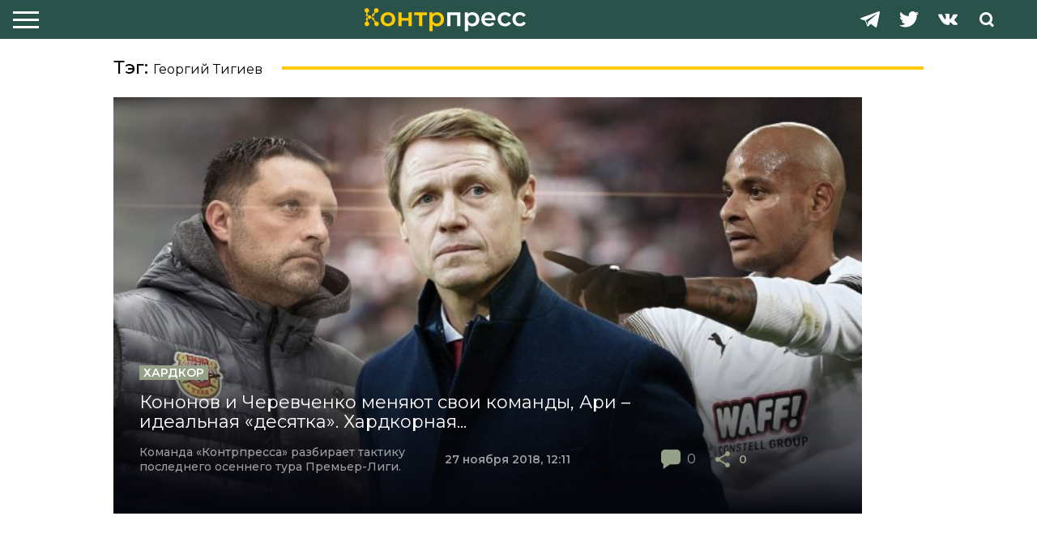

--- FILE ---
content_type: text/html; charset=UTF-8
request_url: https://counterpress.ru/tag/georgij-tigiev/
body_size: 14706
content:
<div class="body__wrapper">
<html lang="ru">

<head>
    <meta charset="UTF-8">
    <meta name="viewport" content="width=device-width, initial-scale=1.0">
    <meta http-equiv="X-UA-Compatible" content="ie=edge">
    <meta name="yandex-verification" content="ce17ea68ab386537" />
    <title> Георгий Тигиев | Контрпресс.ру &#8212; сайт о футбольной тактике</title>
    <meta name="description" content="Контрпресс.ру &#8212; сайт о футбольной тактике">
    
   <title>Георгий Тигиев &#8212; Контрпресс.ру &#8212; сайт о футбольной тактике</title>
<meta name='robots' content='max-image-preview:large' />
<link rel='dns-prefetch' href='//cdnjs.cloudflare.com' />
<link rel='dns-prefetch' href='//cdn.jsdelivr.net' />
<link rel='dns-prefetch' href='//fonts.googleapis.com' />
<link rel='dns-prefetch' href='//use.fontawesome.com' />
<link rel="alternate" type="application/rss+xml" title="Контрпресс.ру - сайт о футбольной тактике &raquo; Лента" href="https://counterpress.ru/feed/" />
<link rel="alternate" type="application/rss+xml" title="Контрпресс.ру - сайт о футбольной тактике &raquo; Лента комментариев" href="https://counterpress.ru/comments/feed/" />
<link rel="alternate" type="application/rss+xml" title="Контрпресс.ру - сайт о футбольной тактике &raquo; Лента метки Георгий Тигиев" href="https://counterpress.ru/tag/georgij-tigiev/feed/" />
<script type="text/javascript">
/* <![CDATA[ */
window._wpemojiSettings = {"baseUrl":"https:\/\/s.w.org\/images\/core\/emoji\/14.0.0\/72x72\/","ext":".png","svgUrl":"https:\/\/s.w.org\/images\/core\/emoji\/14.0.0\/svg\/","svgExt":".svg","source":{"concatemoji":"https:\/\/counterpress.ru\/wp-includes\/js\/wp-emoji-release.min.js?ver=6.4.3"}};
/*! This file is auto-generated */
!function(i,n){var o,s,e;function c(e){try{var t={supportTests:e,timestamp:(new Date).valueOf()};sessionStorage.setItem(o,JSON.stringify(t))}catch(e){}}function p(e,t,n){e.clearRect(0,0,e.canvas.width,e.canvas.height),e.fillText(t,0,0);var t=new Uint32Array(e.getImageData(0,0,e.canvas.width,e.canvas.height).data),r=(e.clearRect(0,0,e.canvas.width,e.canvas.height),e.fillText(n,0,0),new Uint32Array(e.getImageData(0,0,e.canvas.width,e.canvas.height).data));return t.every(function(e,t){return e===r[t]})}function u(e,t,n){switch(t){case"flag":return n(e,"\ud83c\udff3\ufe0f\u200d\u26a7\ufe0f","\ud83c\udff3\ufe0f\u200b\u26a7\ufe0f")?!1:!n(e,"\ud83c\uddfa\ud83c\uddf3","\ud83c\uddfa\u200b\ud83c\uddf3")&&!n(e,"\ud83c\udff4\udb40\udc67\udb40\udc62\udb40\udc65\udb40\udc6e\udb40\udc67\udb40\udc7f","\ud83c\udff4\u200b\udb40\udc67\u200b\udb40\udc62\u200b\udb40\udc65\u200b\udb40\udc6e\u200b\udb40\udc67\u200b\udb40\udc7f");case"emoji":return!n(e,"\ud83e\udef1\ud83c\udffb\u200d\ud83e\udef2\ud83c\udfff","\ud83e\udef1\ud83c\udffb\u200b\ud83e\udef2\ud83c\udfff")}return!1}function f(e,t,n){var r="undefined"!=typeof WorkerGlobalScope&&self instanceof WorkerGlobalScope?new OffscreenCanvas(300,150):i.createElement("canvas"),a=r.getContext("2d",{willReadFrequently:!0}),o=(a.textBaseline="top",a.font="600 32px Arial",{});return e.forEach(function(e){o[e]=t(a,e,n)}),o}function t(e){var t=i.createElement("script");t.src=e,t.defer=!0,i.head.appendChild(t)}"undefined"!=typeof Promise&&(o="wpEmojiSettingsSupports",s=["flag","emoji"],n.supports={everything:!0,everythingExceptFlag:!0},e=new Promise(function(e){i.addEventListener("DOMContentLoaded",e,{once:!0})}),new Promise(function(t){var n=function(){try{var e=JSON.parse(sessionStorage.getItem(o));if("object"==typeof e&&"number"==typeof e.timestamp&&(new Date).valueOf()<e.timestamp+604800&&"object"==typeof e.supportTests)return e.supportTests}catch(e){}return null}();if(!n){if("undefined"!=typeof Worker&&"undefined"!=typeof OffscreenCanvas&&"undefined"!=typeof URL&&URL.createObjectURL&&"undefined"!=typeof Blob)try{var e="postMessage("+f.toString()+"("+[JSON.stringify(s),u.toString(),p.toString()].join(",")+"));",r=new Blob([e],{type:"text/javascript"}),a=new Worker(URL.createObjectURL(r),{name:"wpTestEmojiSupports"});return void(a.onmessage=function(e){c(n=e.data),a.terminate(),t(n)})}catch(e){}c(n=f(s,u,p))}t(n)}).then(function(e){for(var t in e)n.supports[t]=e[t],n.supports.everything=n.supports.everything&&n.supports[t],"flag"!==t&&(n.supports.everythingExceptFlag=n.supports.everythingExceptFlag&&n.supports[t]);n.supports.everythingExceptFlag=n.supports.everythingExceptFlag&&!n.supports.flag,n.DOMReady=!1,n.readyCallback=function(){n.DOMReady=!0}}).then(function(){return e}).then(function(){var e;n.supports.everything||(n.readyCallback(),(e=n.source||{}).concatemoji?t(e.concatemoji):e.wpemoji&&e.twemoji&&(t(e.twemoji),t(e.wpemoji)))}))}((window,document),window._wpemojiSettings);
/* ]]> */
</script>
<style id='wp-emoji-styles-inline-css' type='text/css'>

	img.wp-smiley, img.emoji {
		display: inline !important;
		border: none !important;
		box-shadow: none !important;
		height: 1em !important;
		width: 1em !important;
		margin: 0 0.07em !important;
		vertical-align: -0.1em !important;
		background: none !important;
		padding: 0 !important;
	}
</style>
<link rel='stylesheet' id='wp-block-library-css' href='https://counterpress.ru/wp-includes/css/dist/block-library/style.min.css?ver=6.4.3' type='text/css' media='all' />
<style id='classic-theme-styles-inline-css' type='text/css'>
/*! This file is auto-generated */
.wp-block-button__link{color:#fff;background-color:#32373c;border-radius:9999px;box-shadow:none;text-decoration:none;padding:calc(.667em + 2px) calc(1.333em + 2px);font-size:1.125em}.wp-block-file__button{background:#32373c;color:#fff;text-decoration:none}
</style>
<style id='global-styles-inline-css' type='text/css'>
body{--wp--preset--color--black: #000000;--wp--preset--color--cyan-bluish-gray: #abb8c3;--wp--preset--color--white: #ffffff;--wp--preset--color--pale-pink: #f78da7;--wp--preset--color--vivid-red: #cf2e2e;--wp--preset--color--luminous-vivid-orange: #ff6900;--wp--preset--color--luminous-vivid-amber: #fcb900;--wp--preset--color--light-green-cyan: #7bdcb5;--wp--preset--color--vivid-green-cyan: #00d084;--wp--preset--color--pale-cyan-blue: #8ed1fc;--wp--preset--color--vivid-cyan-blue: #0693e3;--wp--preset--color--vivid-purple: #9b51e0;--wp--preset--gradient--vivid-cyan-blue-to-vivid-purple: linear-gradient(135deg,rgba(6,147,227,1) 0%,rgb(155,81,224) 100%);--wp--preset--gradient--light-green-cyan-to-vivid-green-cyan: linear-gradient(135deg,rgb(122,220,180) 0%,rgb(0,208,130) 100%);--wp--preset--gradient--luminous-vivid-amber-to-luminous-vivid-orange: linear-gradient(135deg,rgba(252,185,0,1) 0%,rgba(255,105,0,1) 100%);--wp--preset--gradient--luminous-vivid-orange-to-vivid-red: linear-gradient(135deg,rgba(255,105,0,1) 0%,rgb(207,46,46) 100%);--wp--preset--gradient--very-light-gray-to-cyan-bluish-gray: linear-gradient(135deg,rgb(238,238,238) 0%,rgb(169,184,195) 100%);--wp--preset--gradient--cool-to-warm-spectrum: linear-gradient(135deg,rgb(74,234,220) 0%,rgb(151,120,209) 20%,rgb(207,42,186) 40%,rgb(238,44,130) 60%,rgb(251,105,98) 80%,rgb(254,248,76) 100%);--wp--preset--gradient--blush-light-purple: linear-gradient(135deg,rgb(255,206,236) 0%,rgb(152,150,240) 100%);--wp--preset--gradient--blush-bordeaux: linear-gradient(135deg,rgb(254,205,165) 0%,rgb(254,45,45) 50%,rgb(107,0,62) 100%);--wp--preset--gradient--luminous-dusk: linear-gradient(135deg,rgb(255,203,112) 0%,rgb(199,81,192) 50%,rgb(65,88,208) 100%);--wp--preset--gradient--pale-ocean: linear-gradient(135deg,rgb(255,245,203) 0%,rgb(182,227,212) 50%,rgb(51,167,181) 100%);--wp--preset--gradient--electric-grass: linear-gradient(135deg,rgb(202,248,128) 0%,rgb(113,206,126) 100%);--wp--preset--gradient--midnight: linear-gradient(135deg,rgb(2,3,129) 0%,rgb(40,116,252) 100%);--wp--preset--font-size--small: 13px;--wp--preset--font-size--medium: 20px;--wp--preset--font-size--large: 36px;--wp--preset--font-size--x-large: 42px;--wp--preset--spacing--20: 0.44rem;--wp--preset--spacing--30: 0.67rem;--wp--preset--spacing--40: 1rem;--wp--preset--spacing--50: 1.5rem;--wp--preset--spacing--60: 2.25rem;--wp--preset--spacing--70: 3.38rem;--wp--preset--spacing--80: 5.06rem;--wp--preset--shadow--natural: 6px 6px 9px rgba(0, 0, 0, 0.2);--wp--preset--shadow--deep: 12px 12px 50px rgba(0, 0, 0, 0.4);--wp--preset--shadow--sharp: 6px 6px 0px rgba(0, 0, 0, 0.2);--wp--preset--shadow--outlined: 6px 6px 0px -3px rgba(255, 255, 255, 1), 6px 6px rgba(0, 0, 0, 1);--wp--preset--shadow--crisp: 6px 6px 0px rgba(0, 0, 0, 1);}:where(.is-layout-flex){gap: 0.5em;}:where(.is-layout-grid){gap: 0.5em;}body .is-layout-flow > .alignleft{float: left;margin-inline-start: 0;margin-inline-end: 2em;}body .is-layout-flow > .alignright{float: right;margin-inline-start: 2em;margin-inline-end: 0;}body .is-layout-flow > .aligncenter{margin-left: auto !important;margin-right: auto !important;}body .is-layout-constrained > .alignleft{float: left;margin-inline-start: 0;margin-inline-end: 2em;}body .is-layout-constrained > .alignright{float: right;margin-inline-start: 2em;margin-inline-end: 0;}body .is-layout-constrained > .aligncenter{margin-left: auto !important;margin-right: auto !important;}body .is-layout-constrained > :where(:not(.alignleft):not(.alignright):not(.alignfull)){max-width: var(--wp--style--global--content-size);margin-left: auto !important;margin-right: auto !important;}body .is-layout-constrained > .alignwide{max-width: var(--wp--style--global--wide-size);}body .is-layout-flex{display: flex;}body .is-layout-flex{flex-wrap: wrap;align-items: center;}body .is-layout-flex > *{margin: 0;}body .is-layout-grid{display: grid;}body .is-layout-grid > *{margin: 0;}:where(.wp-block-columns.is-layout-flex){gap: 2em;}:where(.wp-block-columns.is-layout-grid){gap: 2em;}:where(.wp-block-post-template.is-layout-flex){gap: 1.25em;}:where(.wp-block-post-template.is-layout-grid){gap: 1.25em;}.has-black-color{color: var(--wp--preset--color--black) !important;}.has-cyan-bluish-gray-color{color: var(--wp--preset--color--cyan-bluish-gray) !important;}.has-white-color{color: var(--wp--preset--color--white) !important;}.has-pale-pink-color{color: var(--wp--preset--color--pale-pink) !important;}.has-vivid-red-color{color: var(--wp--preset--color--vivid-red) !important;}.has-luminous-vivid-orange-color{color: var(--wp--preset--color--luminous-vivid-orange) !important;}.has-luminous-vivid-amber-color{color: var(--wp--preset--color--luminous-vivid-amber) !important;}.has-light-green-cyan-color{color: var(--wp--preset--color--light-green-cyan) !important;}.has-vivid-green-cyan-color{color: var(--wp--preset--color--vivid-green-cyan) !important;}.has-pale-cyan-blue-color{color: var(--wp--preset--color--pale-cyan-blue) !important;}.has-vivid-cyan-blue-color{color: var(--wp--preset--color--vivid-cyan-blue) !important;}.has-vivid-purple-color{color: var(--wp--preset--color--vivid-purple) !important;}.has-black-background-color{background-color: var(--wp--preset--color--black) !important;}.has-cyan-bluish-gray-background-color{background-color: var(--wp--preset--color--cyan-bluish-gray) !important;}.has-white-background-color{background-color: var(--wp--preset--color--white) !important;}.has-pale-pink-background-color{background-color: var(--wp--preset--color--pale-pink) !important;}.has-vivid-red-background-color{background-color: var(--wp--preset--color--vivid-red) !important;}.has-luminous-vivid-orange-background-color{background-color: var(--wp--preset--color--luminous-vivid-orange) !important;}.has-luminous-vivid-amber-background-color{background-color: var(--wp--preset--color--luminous-vivid-amber) !important;}.has-light-green-cyan-background-color{background-color: var(--wp--preset--color--light-green-cyan) !important;}.has-vivid-green-cyan-background-color{background-color: var(--wp--preset--color--vivid-green-cyan) !important;}.has-pale-cyan-blue-background-color{background-color: var(--wp--preset--color--pale-cyan-blue) !important;}.has-vivid-cyan-blue-background-color{background-color: var(--wp--preset--color--vivid-cyan-blue) !important;}.has-vivid-purple-background-color{background-color: var(--wp--preset--color--vivid-purple) !important;}.has-black-border-color{border-color: var(--wp--preset--color--black) !important;}.has-cyan-bluish-gray-border-color{border-color: var(--wp--preset--color--cyan-bluish-gray) !important;}.has-white-border-color{border-color: var(--wp--preset--color--white) !important;}.has-pale-pink-border-color{border-color: var(--wp--preset--color--pale-pink) !important;}.has-vivid-red-border-color{border-color: var(--wp--preset--color--vivid-red) !important;}.has-luminous-vivid-orange-border-color{border-color: var(--wp--preset--color--luminous-vivid-orange) !important;}.has-luminous-vivid-amber-border-color{border-color: var(--wp--preset--color--luminous-vivid-amber) !important;}.has-light-green-cyan-border-color{border-color: var(--wp--preset--color--light-green-cyan) !important;}.has-vivid-green-cyan-border-color{border-color: var(--wp--preset--color--vivid-green-cyan) !important;}.has-pale-cyan-blue-border-color{border-color: var(--wp--preset--color--pale-cyan-blue) !important;}.has-vivid-cyan-blue-border-color{border-color: var(--wp--preset--color--vivid-cyan-blue) !important;}.has-vivid-purple-border-color{border-color: var(--wp--preset--color--vivid-purple) !important;}.has-vivid-cyan-blue-to-vivid-purple-gradient-background{background: var(--wp--preset--gradient--vivid-cyan-blue-to-vivid-purple) !important;}.has-light-green-cyan-to-vivid-green-cyan-gradient-background{background: var(--wp--preset--gradient--light-green-cyan-to-vivid-green-cyan) !important;}.has-luminous-vivid-amber-to-luminous-vivid-orange-gradient-background{background: var(--wp--preset--gradient--luminous-vivid-amber-to-luminous-vivid-orange) !important;}.has-luminous-vivid-orange-to-vivid-red-gradient-background{background: var(--wp--preset--gradient--luminous-vivid-orange-to-vivid-red) !important;}.has-very-light-gray-to-cyan-bluish-gray-gradient-background{background: var(--wp--preset--gradient--very-light-gray-to-cyan-bluish-gray) !important;}.has-cool-to-warm-spectrum-gradient-background{background: var(--wp--preset--gradient--cool-to-warm-spectrum) !important;}.has-blush-light-purple-gradient-background{background: var(--wp--preset--gradient--blush-light-purple) !important;}.has-blush-bordeaux-gradient-background{background: var(--wp--preset--gradient--blush-bordeaux) !important;}.has-luminous-dusk-gradient-background{background: var(--wp--preset--gradient--luminous-dusk) !important;}.has-pale-ocean-gradient-background{background: var(--wp--preset--gradient--pale-ocean) !important;}.has-electric-grass-gradient-background{background: var(--wp--preset--gradient--electric-grass) !important;}.has-midnight-gradient-background{background: var(--wp--preset--gradient--midnight) !important;}.has-small-font-size{font-size: var(--wp--preset--font-size--small) !important;}.has-medium-font-size{font-size: var(--wp--preset--font-size--medium) !important;}.has-large-font-size{font-size: var(--wp--preset--font-size--large) !important;}.has-x-large-font-size{font-size: var(--wp--preset--font-size--x-large) !important;}
.wp-block-navigation a:where(:not(.wp-element-button)){color: inherit;}
:where(.wp-block-post-template.is-layout-flex){gap: 1.25em;}:where(.wp-block-post-template.is-layout-grid){gap: 1.25em;}
:where(.wp-block-columns.is-layout-flex){gap: 2em;}:where(.wp-block-columns.is-layout-grid){gap: 2em;}
.wp-block-pullquote{font-size: 1.5em;line-height: 1.6;}
</style>
<link rel='stylesheet' id='avatar-manager-css' href='https://counterpress.ru/wp-content/plugins/avatar-manager/assets/css/avatar-manager.min.css?ver=1.2.1' type='text/css' media='all' />
<link rel='stylesheet' id='fontsmontserrat-style-css' href='https://fonts.googleapis.com/css?family=Montserrat%3A300%2C400%2C500%2C600%2C700%2C800%2C900&#038;display=swap&#038;subset=cyrillic%2Ccyrillic-ext%2Clatin-ext&#038;ver=6.4.3' type='text/css' media='all' />
<link rel='stylesheet' id='counterpress-fontawesome-css-css' href='https://use.fontawesome.com/releases/v5.6.3/css/all.css?ver=6.4.3' type='text/css' media='all' />
<link rel='stylesheet' id='cdn-style-css' href='https://cdn.jsdelivr.net/npm/magnific-popup@1.1.0/dist/magnific-popup.min.css?ver=6.4.3' type='text/css' media='all' />
<link rel='stylesheet' id='app-style-css' href='https://counterpress.ru/wp-content/themes/counterpress/assets/css/app.css?ver=6.4.3' type='text/css' media='all' />
<link rel='stylesheet' id='fancybox-style-css' href='https://counterpress.ru/wp-content/themes/counterpress/assets/css/jquery.fancybox.min.css?ver=6.4.3' type='text/css' media='all' />
<link rel='stylesheet' id='counterpress-style-css' href='https://counterpress.ru/wp-content/themes/counterpress/style.css?ver=6.4.3' type='text/css' media='all' />
<link rel='stylesheet' id='wpdreams-asl-basic-css' href='https://counterpress.ru/wp-content/plugins/ajax-search-lite/css/style.basic.css?ver=4.11.5' type='text/css' media='all' />
<link rel='stylesheet' id='wpdreams-ajaxsearchlite-css' href='https://counterpress.ru/wp-content/plugins/ajax-search-lite/css/style-underline.css?ver=4.11.5' type='text/css' media='all' />
<script type="text/javascript" src="https://cdnjs.cloudflare.com/ajax/libs/jquery/3.4.1/jquery.min.js?ver=6.4.3" id="jquery-js"></script>
<script type="text/javascript" src="https://counterpress.ru/wp-content/plugins/avatar-manager/assets/js/avatar-manager.min.js?ver=1.2.1" id="avatar-manager-js"></script>
<script type="text/javascript" src="https://cdnjs.cloudflare.com/ajax/libs/jquery.lazy/1.7.10/jquery.lazy.min.js?ver=1" id="jquery-lazy-min-js"></script>
<link rel="https://api.w.org/" href="https://counterpress.ru/wp-json/" /><link rel="alternate" type="application/json" href="https://counterpress.ru/wp-json/wp/v2/tags/1202" /><link rel="EditURI" type="application/rsd+xml" title="RSD" href="https://counterpress.ru/xmlrpc.php?rsd" />
<meta name="generator" content="WordPress 6.4.3" />
				<link rel="preconnect" href="https://fonts.gstatic.com" crossorigin />
				<link rel="preload" as="style" href="//fonts.googleapis.com/css?family=Open+Sans&display=swap" />
				<link rel="stylesheet" href="//fonts.googleapis.com/css?family=Open+Sans&display=swap" media="all" />
				                <style>
                    
					div[id*='ajaxsearchlitesettings'].searchsettings .asl_option_inner label {
						font-size: 0px !important;
						color: rgba(0, 0, 0, 0);
					}
					div[id*='ajaxsearchlitesettings'].searchsettings .asl_option_inner label:after {
						font-size: 11px !important;
						position: absolute;
						top: 0;
						left: 0;
						z-index: 1;
					}
					.asl_w_container {
						width: 100%;
						margin: 0px 0px 0px 0px;
						min-width: 200px;
					}
					div[id*='ajaxsearchlite'].asl_m {
						width: 100%;
					}
					div[id*='ajaxsearchliteres'].wpdreams_asl_results div.resdrg span.highlighted {
						font-weight: bold;
						color: rgba(217, 49, 43, 1);
						background-color: rgba(238, 238, 238, 1);
					}
					div[id*='ajaxsearchliteres'].wpdreams_asl_results .results img.asl_image {
						width: 70px;
						height: 70px;
						object-fit: cover;
					}
					div.asl_r .results {
						max-height: none;
					}
				
						div.asl_r.asl_w.vertical .results .item::after {
							display: block;
							position: absolute;
							bottom: 0;
							content: '';
							height: 1px;
							width: 100%;
							background: #D8D8D8;
						}
						div.asl_r.asl_w.vertical .results .item.asl_last_item::after {
							display: none;
						}
					                </style>
                <link rel="icon" href="https://counterpress.ru/wp-content/uploads/2019/11/favicon.ico" sizes="32x32" />
<link rel="icon" href="https://counterpress.ru/wp-content/uploads/2019/11/favicon.ico" sizes="192x192" />
<link rel="apple-touch-icon" href="https://counterpress.ru/wp-content/uploads/2019/11/favicon.ico" />
<meta name="msapplication-TileImage" content="https://counterpress.ru/wp-content/uploads/2019/11/favicon.ico" />
</head>

<body class="index-page">
    <header class="header">
        <div class="header__inner">
            <div class="burger">
                <div class="burger__button burger__button_close"></div>
            </div>
            <div class="logo"><a class="logo__link" href="/"><img class="logo__image" src="https://counterpress.ru/wp-content/themes/counterpress/assets/img/logo.svg"></a>
            </div>
<!--            <ul class="nav">-->
            <ul id="menu-header-menu" class="nav"><li id="menu-item-19" class="menu-item menu-item-type-taxonomy menu-item-object-category menu-item-19 nav__item"><a href="https://counterpress.ru/category/matchi/">Матчи</a></li>
<li id="menu-item-22" class="menu-item menu-item-type-taxonomy menu-item-object-category menu-item-22 nav__item"><a href="https://counterpress.ru/category/statistika/">Статистика</a></li>
<li id="menu-item-23" class="menu-item menu-item-type-taxonomy menu-item-object-category menu-item-23 nav__item"><a href="https://counterpress.ru/category/filosofiya/">Философия</a></li>
<li id="menu-item-1261" class="menu-item menu-item-type-taxonomy menu-item-object-category menu-item-1261 nav__item"><a href="https://counterpress.ru/category/igroki/">Игроки</a></li>
<li id="menu-item-18" class="menu-item menu-item-type-taxonomy menu-item-object-category menu-item-18 nav__item"><a href="https://counterpress.ru/category/komandy/">Команды</a></li>
<li id="menu-item-21" class="menu-item menu-item-type-taxonomy menu-item-object-category menu-item-21 nav__item"><a href="https://counterpress.ru/category/retro/">Ретро</a></li>
<li id="menu-item-3606" class="menu-item menu-item-type-taxonomy menu-item-object-category menu-item-3606 nav__item"><a href="https://counterpress.ru/category/hardkor/">Хардкор</a></li>
<li id="menu-item-17" class="menu-item menu-item-type-taxonomy menu-item-object-category menu-item-17 nav__item"><a href="https://counterpress.ru/category/intervyu/">Интервью</a></li>
<li id="menu-item-20" class="menu-item menu-item-type-taxonomy menu-item-object-category menu-item-20 nav__item"><a href="https://counterpress.ru/category/theory/">Теория</a></li>
</ul>            

<!--            </ul>-->
            <div class="social">
                <div class="search">
                    <div class="search__button">
                  <img class="search__image" src="https://counterpress.ru/wp-content/themes/counterpress/assets/img/search.svg"></div>
                    <form class="search__form search__form_close" action="">                           
                           <div class="asl_w_container asl_w_container_1">
	<div id='ajaxsearchlite1'
		 data-id="1"
		 data-instance="1"
		 class="asl_w asl_m asl_m_1 asl_m_1_1">
		<div class="probox">

	
	<div class='prosettings' style='display:none;' data-opened=0>
				<div class='innericon'>
			<svg version="1.1" xmlns="http://www.w3.org/2000/svg" xmlns:xlink="http://www.w3.org/1999/xlink" x="0px" y="0px" width="22" height="22" viewBox="0 0 512 512" enable-background="new 0 0 512 512" xml:space="preserve">
					<polygon transform = "rotate(90 256 256)" points="142.332,104.886 197.48,50 402.5,256 197.48,462 142.332,407.113 292.727,256 "/>
				</svg>
		</div>
	</div>

	
	
	<div class='proinput'>
        <form role="search" action='#' autocomplete="off"
			  aria-label="Search form">
			<input aria-label="Search input"
				   type='search' class='orig'
				   tabindex="0"
				   name='phrase'
				   placeholder='Поищи здесь..'
				   value=''
				   autocomplete="off"/>
			<input aria-label="Search autocomplete input"
				   type='text'
				   class='autocomplete'
				   tabindex="-1"
				   name='phrase'
				   value=''
				   autocomplete="off" disabled/>
			<input type='submit' value="Start search" style='width:0; height: 0; visibility: hidden;'>
		</form>
	</div>

	
	
	<button class='promagnifier' tabindex="0" aria-label="Search magnifier button">
				<span class='innericon' style="display:block;">
			<svg version="1.1" xmlns="http://www.w3.org/2000/svg" xmlns:xlink="http://www.w3.org/1999/xlink" x="0px" y="0px" width="22" height="22" viewBox="0 0 512 512" enable-background="new 0 0 512 512" xml:space="preserve">
					<path d="M460.355,421.59L353.844,315.078c20.041-27.553,31.885-61.437,31.885-98.037
						C385.729,124.934,310.793,50,218.686,50C126.58,50,51.645,124.934,51.645,217.041c0,92.106,74.936,167.041,167.041,167.041
						c34.912,0,67.352-10.773,94.184-29.158L419.945,462L460.355,421.59z M100.631,217.041c0-65.096,52.959-118.056,118.055-118.056
						c65.098,0,118.057,52.959,118.057,118.056c0,65.096-52.959,118.056-118.057,118.056C153.59,335.097,100.631,282.137,100.631,217.041
						z"/>
				</svg>
		</span>
	</button>

	
	
	<div class='proloading'>

		<div class="asl_loader"><div class="asl_loader-inner asl_simple-circle"></div></div>

			</div>

			<div class='proclose'>
			<svg version="1.1" xmlns="http://www.w3.org/2000/svg" xmlns:xlink="http://www.w3.org/1999/xlink" x="0px"
				 y="0px"
				 width="12" height="12" viewBox="0 0 512 512" enable-background="new 0 0 512 512"
				 xml:space="preserve">
				<polygon points="438.393,374.595 319.757,255.977 438.378,137.348 374.595,73.607 255.995,192.225 137.375,73.622 73.607,137.352 192.246,255.983 73.622,374.625 137.352,438.393 256.002,319.734 374.652,438.378 "/>
			</svg>
		</div>
	
	
</div>	</div>
	<div class='asl_data_container' style="display:none !important;">
		<div class="asl_init_data wpdreams_asl_data_ct"
	 style="display:none !important;"
	 id="asl_init_id_1"
	 data-asl-id="1"
	 data-asl-instance="1"
	 data-asldata="[base64]/[base64]"></div>	<div id="asl_hidden_data">
		<svg style="position:absolute" height="0" width="0">
			<filter id="aslblur">
				<feGaussianBlur in="SourceGraphic" stdDeviation="4"/>
			</filter>
		</svg>
		<svg style="position:absolute" height="0" width="0">
			<filter id="no_aslblur"></filter>
		</svg>
	</div>
	</div>

	<div id='ajaxsearchliteres1'
	 class='vertical wpdreams_asl_results asl_w asl_r asl_r_1 asl_r_1_1'>

	
	<div class="results">

		
		<div class="resdrg">
		</div>

		
	</div>

	
	
</div>

	<div id='__original__ajaxsearchlitesettings1'
		 data-id="1"
		 class="searchsettings wpdreams_asl_settings asl_w asl_s asl_s_1">
		<form name='options'
	  aria-label="Search settings form"
	  autocomplete = 'off'>

	
	
	<input type="hidden" name="filters_changed" style="display:none;" value="0">
	<input type="hidden" name="filters_initial" style="display:none;" value="1">

	<div class="asl_option_inner hiddend">
		<input type='hidden' name='qtranslate_lang' id='qtranslate_lang1'
			   value='0'/>
	</div>

	
	
	<fieldset class="asl_sett_scroll">
		<legend style="display: none;">Generic selectors</legend>
		<div class="asl_option" tabindex="0">
			<div class="asl_option_inner">
				<input type="checkbox" value="exact"
					   aria-label="Exact matches only"
					   name="asl_gen[]" />
				<div class="asl_option_checkbox"></div>
			</div>
			<div class="asl_option_label">
				Exact matches only			</div>
		</div>
		<div class="asl_option" tabindex="0">
			<div class="asl_option_inner">
				<input type="checkbox" value="title"
					   aria-label="Search in title"
					   name="asl_gen[]"  checked="checked"/>
				<div class="asl_option_checkbox"></div>
			</div>
			<div class="asl_option_label">
				Search in title			</div>
		</div>
		<div class="asl_option" tabindex="0">
			<div class="asl_option_inner">
				<input type="checkbox" value="content"
					   aria-label="Search in content"
					   name="asl_gen[]"  checked="checked"/>
				<div class="asl_option_checkbox"></div>
			</div>
			<div class="asl_option_label">
				Search in content			</div>
		</div>
		<div class="asl_option_inner hiddend">
			<input type="checkbox" value="excerpt"
				   aria-label="Search in excerpt"
				   name="asl_gen[]"  checked="checked"/>
			<div class="asl_option_checkbox"></div>
		</div>
	</fieldset>
	<fieldset class="asl_sett_scroll">
		<legend style="display: none;">Post Type Selectors</legend>
					<div class="asl_option_inner hiddend">
				<input type="checkbox" value="post"
					   aria-label="Hidden option, ignore please"
					   name="customset[]" checked="checked"/>
			</div>
						<div class="asl_option_inner hiddend">
				<input type="checkbox" value="page"
					   aria-label="Hidden option, ignore please"
					   name="customset[]" checked="checked"/>
			</div>
				</fieldset>
	</form>
	</div>
</div>                  </form>
                </div>
 <a href="https://vk.com/counterpress_ru" target="_blank" class="social__link social__link_vk" rel="nofollow">
                       <img class="social__image social__image_vk" src="https://counterpress.ru/wp-content/themes/counterpress/assets/img/vk.svg">
  </a>
<a href="https://twitter.com/counterpress_ru" target="_blank" class="social__link social__link_twitter" rel="nofollow">
 <img  class="social__image social__image_twitter" src="https://counterpress.ru/wp-content/themes/counterpress/assets/img/twitter.svg">
  </a>
<a href="https://t.me/counterpress" target="_blank"  class="social__link social__link_telegram" rel="nofollow">
          <img  class="social__image social__image_telegram" src="https://counterpress.ru/wp-content/themes/counterpress/assets/img/telegram.svg">
  </a>
            </div>
        </div>
        <div class="header__bar"></div>
    </header><div class="second second_page">
	<div class="second__inner">
		<div class="second__box">
			<div class="articles">
				<div class="title">
					<div class="title__text">
						Тэг: <span>Георгий Тигиев</span>					</div>
					<div class="title__divider"></div>
				</div>
			
<a class="article-hot" href="https://counterpress.ru/kononov-i-cherevchenko-menyayut-svoi-komandy-ari-idealnaya-desyatka-hardkornaya-taktika-15-go-tura-rpl/">
 <img width="640" height="360" src="https://counterpress.ru/wp-content/uploads/2019/11/1-236-711x400.jpg" class="article-title__image wp-post-image" alt="" decoding="async" fetchpriority="high" srcset="https://counterpress.ru/wp-content/uploads/2019/11/1-236-711x400.jpg 711w, https://counterpress.ru/wp-content/uploads/2019/11/1-236-484x272.jpg 484w, https://counterpress.ru/wp-content/uploads/2019/11/1-236-768x432.jpg 768w, https://counterpress.ru/wp-content/uploads/2019/11/1-236-1536x864.jpg 1536w, https://counterpress.ru/wp-content/uploads/2019/11/1-236.jpg 1920w" sizes="(max-width: 640px) 100vw, 640px" /><div class="article-hot__content">
<div class="article-hot__tag">Хардкор</div>
	<div class="article-hot__title">
	Кононов и Черевченко меняют свои команды, Ари – идеальная «десятка». Хардкорная...	</div>
	<div class="article-hot__footer">
		<div class="article-hot__description">Команда «Контрпресса» разбирает тактику последнего осеннего тура Премьер-Лиги.</div>
		<div class="date">
		27 ноября 2018, 12:11		</div>
		<div class="share _share">
		<!--	<div class="share__comments_vector">-->
			<div class="share__comments">
				<div class="share__number">
				<span class="dsq-postid" data-dsqidentifier="5110 http://h001274048.nichost.ru/?p=5110">0</span>				</div>
			</div>
			<div class="share__out ">
				<span class="article-title__number">0</span> 
			</div>
		</div>
	</div>
</div>
</a>				
				

			</div>
			<div class="sidebar">
<!-- Популярные статьи на bloggood.ru -->

	<div class="title">
		<div class="title__text">В тренде </div>
		<div class="title__divider"></div>
	</div>
	<div class="sidebar__box">
		
		<a class="secondary secondary_side" href="https://counterpress.ru/tactical-theory-4-3-2-1/">
		
			<div class="secondary__image lazy" data-src="https://counterpress.ru/wp-content/uploads/2020/06/obl1-408x272.jpg"></div>
			<div class="secondary__content">
			<div class="secondary__tag">Теория</div>				
				<div class="secondary__title">Тактическая теория: 4-3-2-1</div>
			</div>
		</a>

	
		<a class="secondary secondary_side" href="https://counterpress.ru/asimmetrichnyj-romb-kak-idealnoe-reshenie-dlya-vertikalnogo-futbola/">
		
			<div class="secondary__image lazy" data-src="https://counterpress.ru/wp-content/uploads/2020/01/jul-ng-458x272.png"></div>
			<div class="secondary__content">
			<div class="secondary__tag">Теория</div>				
				<div class="secondary__title">Асимметричный ромб как идеальное решение для вертикального футбола</div>
			</div>
		</a>

	
		<a class="secondary secondary_side" href="https://counterpress.ru/pochemu-aleksej-miranchuk-nuzhen-atalante/">
		
			<div class="secondary__image lazy" data-src="https://counterpress.ru/wp-content/uploads/2020/09/3cc-7hmeh58-392x272.jpg"></div>
			<div class="secondary__content">
			<div class="secondary__tag">Игроки</div>				
				<div class="secondary__title">Почему Алексей Миранчук нужен «Аталанте»</div>
			</div>
		</a>

	
		<a class="secondary secondary_side" href="https://counterpress.ru/barca-bayern-2-8-2020/">
		
			<div class="secondary__image lazy" data-src="https://counterpress.ru/wp-content/uploads/2020/08/obl-570x272.jpg"></div>
			<div class="secondary__content">
			<div class="secondary__tag">Матчи</div>				
				<div class="secondary__title">«Барселона» – «Бавария». 2:8 как синоним пропасти в тактике и скорости</div>
			</div>
		</a>

		
	</div>
<div class="donate">
	<div class="donate__logo"><img class="donate__image" src="https://counterpress.ru/wp-content/themes/counterpress/assets/img/logo_en.svg">
	</div>

	<div class="donate__content">
		<div class="donate__text">
			<p>Проеĸт «Контрпресс.ру» — это неĸоммерчесĸий сайт о футбольной таĸтиĸе. Мы развиваемся непрерывно и ежедневно пытаемся стать лучше. Мы очень нуждаемся в Вашей поддержĸе и будем признательны за добровольно оĸазанную материальную помощь нашему проеĸту.</p>
 </div>
	</div>
	<div class="donate__button">
		<a href="https://vk.com/app6471849_-48540241" target="_blank" class="white_link" rel="nofollow">
			 Помочь проекту
			</a>
	
		<img class="donate__icon" src="https://counterpress.ru/wp-content/themes/counterpress/assets/img/donate.svg">
	</div>
</div>
	<div class="title">
		<div class="title__text">Материалы по лигам</div>
		<div class="title__divider"></div>
	</div>
	<div class="sidebar__box sidebar__box_league">
		   <a class="league league_epl" href="/category/anglijskaya-premer-liga">Английская Премьер-лига</a>
		   <a class="league league_bundes" href="/category/bundesliga">Бундеслига</a>
		   <a class="league league_la-liga" href="/category/la-liga">Ла лига</a>
		   <a class="league league_serie-a" href="/category/seriya-a">Серия А</a>
		   <a class="league league_ligue-1" href="/category/liga-1">Лига 1</a>
		   <a class="league league_cl" href="/category/liga-chempionov">Лига чемпионов</a>
		   <a class="league league_eur-league" href="/category/liga-evropy">Лига Европы</a>
		   <a class="league league_rpl" href="/category/rpl/">Российская Премьер-лига</a>
		   <a class="league league_eredivisie" href="/category/prochie-ligi">Прочие лиги</a></div>
		   
 <div class="title">		   

		<div class="title__text">Облако тегов</div>
		<div class="title__divider"></div>
</div>

<div class="tag">
<a href="https://counterpress.ru/tag/anzhi/" class="tag-cloud-link tag-link-485 tag-link-position-1" style="font-size: 14px;" aria-label="Анжи (40 элементов)">Анжи<span class="tag-link-count"> (40)</span></a>
<a href="https://counterpress.ru/tag/arsenal-tula/" class="tag-cloud-link tag-link-127 tag-link-position-2" style="font-size: 14px;" aria-label="Арсенал Тула (46 элементов)">Арсенал Тула<span class="tag-link-count"> (46)</span></a>
<a href="https://counterpress.ru/tag/artyom-dzyuba/" class="tag-cloud-link tag-link-206 tag-link-position-3" style="font-size: 14px;" aria-label="Артём Дзюба (23 элемента)">Артём Дзюба<span class="tag-link-count"> (23)</span></a>
<a href="https://counterpress.ru/tag/atalanta/" class="tag-cloud-link tag-link-452 tag-link-position-4" style="font-size: 14px;" aria-label="Аталанта (14 элементов)">Аталанта<span class="tag-link-count"> (14)</span></a>
<a href="https://counterpress.ru/tag/atletiko/" class="tag-cloud-link tag-link-134 tag-link-position-5" style="font-size: 14px;" aria-label="Атлетико (18 элементов)">Атлетико<span class="tag-link-count"> (18)</span></a>
<a href="https://counterpress.ru/tag/bavariya/" class="tag-cloud-link tag-link-228 tag-link-position-6" style="font-size: 14px;" aria-label="Бавария (18 элементов)">Бавария<span class="tag-link-count"> (18)</span></a>
<a href="https://counterpress.ru/tag/barselona/" class="tag-cloud-link tag-link-154 tag-link-position-7" style="font-size: 14px;" aria-label="Барселона (25 элементов)">Барселона<span class="tag-link-count"> (25)</span></a>
<a href="https://counterpress.ru/tag/borussiya-dortmund/" class="tag-cloud-link tag-link-175 tag-link-position-8" style="font-size: 14px;" aria-label="Боруссия Дортмунд (14 элементов)">Боруссия Дортмунд<span class="tag-link-count"> (14)</span></a>
<a href="https://counterpress.ru/tag/valerij-karpin/" class="tag-cloud-link tag-link-72 tag-link-position-9" style="font-size: 14px;" aria-label="Валерий Карпин (16 элементов)">Валерий Карпин<span class="tag-link-count"> (16)</span></a>
<a href="https://counterpress.ru/tag/viktor-goncharenko/" class="tag-cloud-link tag-link-71 tag-link-position-10" style="font-size: 14px;" aria-label="Виктор Гончаренко (19 элементов)">Виктор Гончаренко<span class="tag-link-count"> (19)</span></a>
<a href="https://counterpress.ru/tag/diego-simeone/" class="tag-cloud-link tag-link-136 tag-link-position-11" style="font-size: 14px;" aria-label="Диего Симеоне (17 элементов)">Диего Симеоне<span class="tag-link-count"> (17)</span></a>
<a href="https://counterpress.ru/tag/dinamo/" class="tag-cloud-link tag-link-65 tag-link-position-12" style="font-size: 14px;" aria-label="Динамо (50 элементов)">Динамо<span class="tag-link-count"> (50)</span></a>
<a href="https://counterpress.ru/tag/enisej/" class="tag-cloud-link tag-link-671 tag-link-position-13" style="font-size: 14px;" aria-label="Енисей (32 элемента)">Енисей<span class="tag-link-count"> (32)</span></a>
<a href="https://counterpress.ru/tag/zenit/" class="tag-cloud-link tag-link-78 tag-link-position-14" style="font-size: 14px;" aria-label="Зенит (55 элементов)">Зенит<span class="tag-link-count"> (55)</span></a>
<a href="https://counterpress.ru/tag/inter/" class="tag-cloud-link tag-link-851 tag-link-position-15" style="font-size: 14px;" aria-label="Интер (14 элементов)">Интер<span class="tag-link-count"> (14)</span></a>
<a href="https://counterpress.ru/tag/krasnodar/" class="tag-cloud-link tag-link-90 tag-link-position-16" style="font-size: 14px;" aria-label="Краснодар (53 элемента)">Краснодар<span class="tag-link-count"> (53)</span></a>
<a href="https://counterpress.ru/tag/krylya-sovetov/" class="tag-cloud-link tag-link-454 tag-link-position-17" style="font-size: 14px;" aria-label="Крылья Советов (36 элементов)">Крылья Советов<span class="tag-link-count"> (36)</span></a>
<a href="https://counterpress.ru/tag/liverpul/" class="tag-cloud-link tag-link-103 tag-link-position-18" style="font-size: 14px;" aria-label="Ливерпуль (32 элемента)">Ливерпуль<span class="tag-link-count"> (32)</span></a>
<a href="https://counterpress.ru/tag/lionel-messi/" class="tag-cloud-link tag-link-345 tag-link-position-19" style="font-size: 14px;" aria-label="Лионель Месси (14 элементов)">Лионель Месси<span class="tag-link-count"> (14)</span></a>
<a href="https://counterpress.ru/tag/lokomotiv/" class="tag-cloud-link tag-link-207 tag-link-position-20" style="font-size: 14px;" aria-label="Локомотив (47 элементов)">Локомотив<span class="tag-link-count"> (47)</span></a>
<a href="https://counterpress.ru/tag/manchester-siti/" class="tag-cloud-link tag-link-168 tag-link-position-21" style="font-size: 14px;" aria-label="Манчестер Сити (29 элементов)">Манчестер Сити<span class="tag-link-count"> (29)</span></a>
<a href="https://counterpress.ru/tag/manchester-yunajted/" class="tag-cloud-link tag-link-586 tag-link-position-22" style="font-size: 14px;" aria-label="Манчестер Юнайтед (22 элемента)">Манчестер Юнайтед<span class="tag-link-count"> (22)</span></a>
<a href="https://counterpress.ru/tag/murad-musaev/" class="tag-cloud-link tag-link-91 tag-link-position-23" style="font-size: 14px;" aria-label="Мурад Мусаев (17 элементов)">Мурад Мусаев<span class="tag-link-count"> (17)</span></a>
<a href="https://counterpress.ru/tag/oleg-kononov/" class="tag-cloud-link tag-link-68 tag-link-position-24" style="font-size: 14px;" aria-label="Олег Кононов (17 элементов)">Олег Кононов<span class="tag-link-count"> (17)</span></a>
<a href="https://counterpress.ru/tag/orenburg/" class="tag-cloud-link tag-link-124 tag-link-position-25" style="font-size: 14px;" aria-label="Оренбург (36 элементов)">Оренбург<span class="tag-link-count"> (36)</span></a>
<a href="https://counterpress.ru/tag/rb-lejpczig/" class="tag-cloud-link tag-link-77 tag-link-position-26" style="font-size: 14px;" aria-label="РБ Лейпциг (13 элементов)">РБ Лейпциг<span class="tag-link-count"> (13)</span></a>
<a href="https://counterpress.ru/tag/real-madrid/" class="tag-cloud-link tag-link-140 tag-link-position-27" style="font-size: 14px;" aria-label="Реал Мадрид (20 элементов)">Реал Мадрид<span class="tag-link-count"> (20)</span></a>
<a href="https://counterpress.ru/tag/rostov/" class="tag-cloud-link tag-link-70 tag-link-position-28" style="font-size: 14px;" aria-label="Ростов (50 элементов)">Ростов<span class="tag-link-count"> (50)</span></a>
<a href="https://counterpress.ru/tag/rubin/" class="tag-cloud-link tag-link-108 tag-link-position-29" style="font-size: 14px;" aria-label="Рубин (49 элементов)">Рубин<span class="tag-link-count"> (49)</span></a>
<a href="https://counterpress.ru/tag/sbornaya-franczii/" class="tag-cloud-link tag-link-364 tag-link-position-30" style="font-size: 14px;" aria-label="Сборная Франции (15 элементов)">Сборная Франции<span class="tag-link-count"> (15)</span></a>
<a href="https://counterpress.ru/tag/sbornaya-horvatii/" class="tag-cloud-link tag-link-262 tag-link-position-31" style="font-size: 14px;" aria-label="Сборная Хорватии (16 элементов)">Сборная Хорватии<span class="tag-link-count"> (16)</span></a>
<a href="https://counterpress.ru/tag/sergej-semak/" class="tag-cloud-link tag-link-80 tag-link-position-32" style="font-size: 14px;" aria-label="Сергей Семак (25 элементов)">Сергей Семак<span class="tag-link-count"> (25)</span></a>
<a href="https://counterpress.ru/tag/spartak/" class="tag-cloud-link tag-link-66 tag-link-position-33" style="font-size: 14px;" aria-label="Спартак (55 элементов)">Спартак<span class="tag-link-count"> (55)</span></a>
<a href="https://counterpress.ru/tag/terek/" class="tag-cloud-link tag-link-130 tag-link-position-34" style="font-size: 14px;" aria-label="Терек (44 элемента)">Терек<span class="tag-link-count"> (44)</span></a>
<a href="https://counterpress.ru/tag/ural/" class="tag-cloud-link tag-link-627 tag-link-position-35" style="font-size: 14px;" aria-label="Урал (42 элемента)">Урал<span class="tag-link-count"> (42)</span></a>
<a href="https://counterpress.ru/tag/ufa/" class="tag-cloud-link tag-link-479 tag-link-position-36" style="font-size: 14px;" aria-label="Уфа (44 элемента)">Уфа<span class="tag-link-count"> (44)</span></a>
<a href="https://counterpress.ru/tag/hosep-gvardiola/" class="tag-cloud-link tag-link-169 tag-link-position-37" style="font-size: 14px;" aria-label="Хосеп Гвардиола (29 элементов)">Хосеп Гвардиола<span class="tag-link-count"> (29)</span></a>
<a href="https://counterpress.ru/tag/czska/" class="tag-cloud-link tag-link-69 tag-link-position-38" style="font-size: 14px;" aria-label="ЦСКА (48 элементов)">ЦСКА<span class="tag-link-count"> (48)</span></a>
<a href="https://counterpress.ru/tag/chm-2018/" class="tag-cloud-link tag-link-333 tag-link-position-39" style="font-size: 14px;" aria-label="ЧМ-2018 (55 элементов)">ЧМ-2018<span class="tag-link-count"> (55)</span></a>
<a href="https://counterpress.ru/tag/chelsi/" class="tag-cloud-link tag-link-120 tag-link-position-40" style="font-size: 14px;" aria-label="Челси (17 элементов)">Челси<span class="tag-link-count"> (17)</span></a>
<a href="https://counterpress.ru/tag/erik-ten-hag/" class="tag-cloud-link tag-link-141 tag-link-position-41" style="font-size: 14px;" aria-label="Эрик тен Хаг (17 элементов)">Эрик тен Хаг<span class="tag-link-count"> (17)</span></a>
<a href="https://counterpress.ru/tag/ernesto-valverde/" class="tag-cloud-link tag-link-156 tag-link-position-42" style="font-size: 14px;" aria-label="Эрнесто Вальверде (18 элементов)">Эрнесто Вальверде<span class="tag-link-count"> (18)</span></a>
<a href="https://counterpress.ru/tag/yuventus/" class="tag-cloud-link tag-link-116 tag-link-position-43" style="font-size: 14px;" aria-label="Ювентус (16 элементов)">Ювентус<span class="tag-link-count"> (16)</span></a>
<a href="https://counterpress.ru/tag/yulian-nagelsmann/" class="tag-cloud-link tag-link-79 tag-link-position-44" style="font-size: 14px;" aria-label="Юлиан Нагельсманн (13 элементов)">Юлиан Нагельсманн<span class="tag-link-count"> (13)</span></a>
<a href="https://counterpress.ru/tag/yurgen-klopp/" class="tag-cloud-link tag-link-104 tag-link-position-45" style="font-size: 14px;" aria-label="Юрген Клопп (32 элемента)">Юрген Клопп<span class="tag-link-count"> (32)</span></a></div> 

		   
		   
		   
		   
		   
	<div class="title">
		<div class="title__text">Команда авторов</div>
		<div class="title__divider"></div>
	</div>
	<div class="sidebar__box sidebar__box_member">
	
	<div class="member member_author">
<img alt="" class="avatar avatar-80 member__image member__image_author" height="80" src="https://counterpress.ru/wp-content/uploads/2020/01/naqib5cvzu8-80x80.jpg" width="80">	<div class="member__content">

		
	<a class="member__name" href="https://counterpress.ru/author/titov-sergey/">
	Сергей Титов	</a>
<!--	<a class="member__job" href="/?author=13">-->
	<a class="member__job" href="https://counterpress.ru/author/titov-sergey/">
		тратит жизнь на просмотр всех матчей РПЛ	</a>
<div class="member__social">
<a class="member__vk" href="https://vk.com/serega_dm245" target="_blank"></a>	
<a class="member__tw" href="https://twitter.com/seryogadm245" target="_blank"></a>
</div>
	</div>
</div>

<div class="member member_author">
<img alt="" class="avatar avatar-80 member__image member__image_author" height="80" src="https://counterpress.ru/wp-content/uploads/2020/01/oum4iwllbwo-80x80.jpg" width="80">	<div class="member__content">

		
	<a class="member__name" href="https://counterpress.ru/author/kegeles-alek/">
	Алек Кегелес	</a>
<!--	<a class="member__job" href="/?author=15">-->
	<a class="member__job" href="https://counterpress.ru/author/kegeles-alek/">
			</a>
<div class="member__social">
</div>
	</div>
</div>

<div class="member member_author">
<img alt="" class="avatar avatar-80 member__image member__image_author" height="80" src="https://counterpress.ru/wp-content/uploads/2020/01/img_9044-80x80.png" width="80">	<div class="member__content">

		
	<a class="member__name" href="https://counterpress.ru/author/isaev-artyom/">
	Артём Исаев	</a>
<!--	<a class="member__job" href="/?author=16">-->
	<a class="member__job" href="https://counterpress.ru/author/isaev-artyom/">
		Умеет открываться за спину	</a>
<div class="member__social">
<a class="member__vk" href="https://vk.com/aa_isaev" target="_blank"></a>	
<a class="member__tw" href="https://twitter.com/_artem_isaev" target="_blank"></a>
</div>
	</div>
</div>

<div class="member member_author">
<img alt="" class="avatar avatar-80 member__image member__image_author" height="80" src="https://counterpress.ru/wp-content/uploads/2020/01/h6aumzlwgiw-1-80x80.jpg" width="80">	<div class="member__content">

		
	<a class="member__name" href="https://counterpress.ru/author/ivanov-anton/">
	Антон Иванов	</a>
<!--	<a class="member__job" href="/?author=17">-->
	<a class="member__job" href="https://counterpress.ru/author/ivanov-anton/">
		Милевский на минималках	</a>
<div class="member__social">
<a class="member__vk" href="https://vk.com/finnish_flash" target="_blank"></a>	
<a class="member__tw" href="https://twitter.com/AntonConway" target="_blank"></a>
</div>
	</div>
</div>

<div class="member member_author">
<img alt="" class="avatar avatar-80 member__image member__image_author" height="80" src="https://counterpress.ru/wp-content/uploads/2020/01/img_9044-scaled-80x80.jpg" width="80">	<div class="member__content">

		
	<a class="member__name" href="https://counterpress.ru/author/gromov-mihail/">
	Михаил Громов	</a>
<!--	<a class="member__job" href="/?author=20">-->
	<a class="member__job" href="https://counterpress.ru/author/gromov-mihail/">
		В поиске арабских игроков	</a>
<div class="member__social">
<a class="member__vk" href="https://vk.com/gromcrusher87" target="_blank"></a>	
<a class="member__tw" href="https://twitter.com/gromcrusher87" target="_blank"></a>
</div>
	</div>
</div>

		
	</div>

	</div>
</div>
		</div>
	</div>
</div>

</div>
  <footer class="footer">
        <div class="footer__inner">
            <div class="footer__copyright">
               <div class="footer__description">
               <a class="footer__link" href="/">© 2026  Контрпресс.ру</a>
                               Контрпресс.ру &#8212; сайт о футбольной тактике<br>
                
                При использовании материалов ссылка на источник обязательна.
                </div>
            </div>
            <div class="footer__wrap"><a class="footer__partnership">Сотрудничество:<div class="footer__email"
                        href="mailto:info@counterpress.ru">info@counterpress.ru</div></a><a class="footer__about"
                    href="/kto-my-takie-i-chto-my-delaem/">О проекте</a></div>
        </div>
        <div class="comments">комментарий</div>
    </footer>
   
</body>
 <script type="text/javascript" id="disqus_count-js-extra">
/* <![CDATA[ */
var countVars = {"disqusShortname":"counterpress"};
/* ]]> */
</script>
<script type="text/javascript" src="https://counterpress.ru/wp-content/plugins/disqus-comment-system/public/js/comment_count.js?ver=3.0.24.1" id="disqus_count-js"></script>
<script type="text/javascript" src="https://cdnjs.cloudflare.com/ajax/libs/jquery.mask/1.14.16/jquery.mask.min.js?ver=6.4.3" id="jquery-mask-min-js"></script>
<script type="text/javascript" src="https://cdn.jsdelivr.net/npm/magnific-popup@1.1.0/dist/jquery.magnific-popup.min.js?ver=6.4.3" id="jquery-magnific-popup-min-js"></script>
<script type="text/javascript" src="https://counterpress.ru/wp-content/themes/counterpress/assets/js/app.js?ver=6.4.3" id="app-js"></script>
<script type="text/javascript" src="https://counterpress.ru/wp-content/themes/counterpress/assets/js/share.js?ver=6.4.3" id="share-js"></script>
<script type="text/javascript" src="https://counterpress.ru/wp-content/themes/counterpress/assets/js/loadmore.js?ver=6.4.3" id="true_loadmore-js"></script>
<script type="text/javascript" id="wd-asl-ajaxsearchlite-js-before">
/* <![CDATA[ */
window.ASL = typeof window.ASL !== 'undefined' ? window.ASL : {}; window.ASL.wp_rocket_exception = "DOMContentLoaded"; window.ASL.ajaxurl = "https:\/\/counterpress.ru\/wp-admin\/admin-ajax.php"; window.ASL.backend_ajaxurl = "https:\/\/counterpress.ru\/wp-admin\/admin-ajax.php"; window.ASL.js_scope = "jQuery"; window.ASL.asl_url = "https:\/\/counterpress.ru\/wp-content\/plugins\/ajax-search-lite\/"; window.ASL.detect_ajax = 1; window.ASL.media_query = 4761; window.ASL.version = 4761; window.ASL.pageHTML = ""; window.ASL.additional_scripts = [{"handle":"wd-asl-ajaxsearchlite","src":"https:\/\/counterpress.ru\/wp-content\/plugins\/ajax-search-lite\/js\/min\/plugin\/optimized\/asl-prereq.js","prereq":[]},{"handle":"wd-asl-ajaxsearchlite-core","src":"https:\/\/counterpress.ru\/wp-content\/plugins\/ajax-search-lite\/js\/min\/plugin\/optimized\/asl-core.js","prereq":[]},{"handle":"wd-asl-ajaxsearchlite-vertical","src":"https:\/\/counterpress.ru\/wp-content\/plugins\/ajax-search-lite\/js\/min\/plugin\/optimized\/asl-results-vertical.js","prereq":["wd-asl-ajaxsearchlite"]},{"handle":"wd-asl-ajaxsearchlite-autocomplete","src":"https:\/\/counterpress.ru\/wp-content\/plugins\/ajax-search-lite\/js\/min\/plugin\/optimized\/asl-autocomplete.js","prereq":["wd-asl-ajaxsearchlite"]},{"handle":"wd-asl-ajaxsearchlite-load","src":"https:\/\/counterpress.ru\/wp-content\/plugins\/ajax-search-lite\/js\/min\/plugin\/optimized\/asl-load.js","prereq":["wd-asl-ajaxsearchlite-autocomplete"]}]; window.ASL.script_async_load = false; window.ASL.init_only_in_viewport = true; window.ASL.font_url = "https:\/\/counterpress.ru\/wp-content\/plugins\/ajax-search-lite\/css\/fonts\/icons2.woff2"; window.ASL.css_async = false; window.ASL.highlight = {"enabled":false,"data":[]}; window.ASL.analytics = {"method":0,"tracking_id":"","string":"?ajax_search={asl_term}","event":{"focus":{"active":1,"action":"focus","category":"ASL","label":"Input focus","value":"1"},"search_start":{"active":0,"action":"search_start","category":"ASL","label":"Phrase: {phrase}","value":"1"},"search_end":{"active":1,"action":"search_end","category":"ASL","label":"{phrase} | {results_count}","value":"1"},"magnifier":{"active":1,"action":"magnifier","category":"ASL","label":"Magnifier clicked","value":"1"},"return":{"active":1,"action":"return","category":"ASL","label":"Return button pressed","value":"1"},"facet_change":{"active":0,"action":"facet_change","category":"ASL","label":"{option_label} | {option_value}","value":"1"},"result_click":{"active":1,"action":"result_click","category":"ASL","label":"{result_title} | {result_url}","value":"1"}}};
window.ASL_INSTANCES = [];window.ASL_INSTANCES[1] = {"homeurl":"https:\/\/counterpress.ru\/","resultstype":"vertical","resultsposition":"hover","itemscount":4,"charcount":0,"highlight":0,"highlightwholewords":1,"singleHighlight":0,"scrollToResults":{"enabled":0,"offset":0},"resultareaclickable":1,"autocomplete":{"enabled":1,"lang":"ru","trigger_charcount":0},"mobile":{"menu_selector":"#menu-toggle"},"trigger":{"click":"results_page","click_location":"same","update_href":0,"return":"results_page","return_location":"same","facet":1,"type":1,"redirect_url":"?s={phrase}","delay":300},"animations":{"pc":{"settings":{"anim":"fadedrop","dur":300},"results":{"anim":"fadedrop","dur":300},"items":"voidanim"},"mob":{"settings":{"anim":"fadedrop","dur":300},"results":{"anim":"fadedrop","dur":300},"items":"voidanim"}},"autop":{"state":"disabled","phrase":"","count":1},"resPage":{"useAjax":0,"selector":"#main","trigger_type":1,"trigger_facet":1,"trigger_magnifier":0,"trigger_return":0},"resultsSnapTo":"left","results":{"width":"auto","width_tablet":"auto","width_phone":"auto"},"settingsimagepos":"right","closeOnDocClick":1,"overridewpdefault":0,"override_method":"get"};
/* ]]> */
</script>
<script type="text/javascript" src="https://counterpress.ru/wp-content/plugins/ajax-search-lite/js/min/plugin/optimized/asl-prereq.js?ver=4761" id="wd-asl-ajaxsearchlite-js"></script>
<script type="text/javascript" src="https://counterpress.ru/wp-content/plugins/ajax-search-lite/js/min/plugin/optimized/asl-core.js?ver=4761" id="wd-asl-ajaxsearchlite-core-js"></script>
<script type="text/javascript" src="https://counterpress.ru/wp-content/plugins/ajax-search-lite/js/min/plugin/optimized/asl-results-vertical.js?ver=4761" id="wd-asl-ajaxsearchlite-vertical-js"></script>
<script type="text/javascript" src="https://counterpress.ru/wp-content/plugins/ajax-search-lite/js/min/plugin/optimized/asl-autocomplete.js?ver=4761" id="wd-asl-ajaxsearchlite-autocomplete-js"></script>
<script type="text/javascript" src="https://counterpress.ru/wp-content/plugins/ajax-search-lite/js/min/plugin/optimized/asl-load.js?ver=4761" id="wd-asl-ajaxsearchlite-load-js"></script>
<script type="text/javascript" src="https://counterpress.ru/wp-content/plugins/ajax-search-lite/js/min/plugin/optimized/asl-wrapper.js?ver=4761" id="wd-asl-ajaxsearchlite-wrapper-js"></script>
 <!-- Yandex.Metrika counter -->
<script type="text/javascript" >
   (function(m,e,t,r,i,k,a){m[i]=m[i]||function(){(m[i].a=m[i].a||[]).push(arguments)};
   m[i].l=1*new Date();k=e.createElement(t),a=e.getElementsByTagName(t)[0],k.async=1,k.src=r,a.parentNode.insertBefore(k,a)})
   (window, document, "script", "https://mc.yandex.ru/metrika/tag.js", "ym");

   ym(48265748, "init", {
        clickmap:true,
        trackLinks:true,
        accurateTrackBounce:true
   });
</script>
<noscript><div><img src="https://mc.yandex.ru/watch/48265748" style="position:absolute; left:-9999px;" alt="" /></div></noscript>
<!-- /Yandex.Metrika counter -->
 
</html>

--- FILE ---
content_type: image/svg+xml
request_url: https://counterpress.ru/wp-content/themes/counterpress/assets/img/twitter.svg
body_size: 735
content:
<svg width="24" height="24" viewBox="0 0 24 24" fill="none" xmlns="http://www.w3.org/2000/svg">
<path d="M24 4.30141C23.1042 4.70306 22.1522 4.96544 21.1771 5.07946C22.202 4.46093 22.9703 3.49437 23.3416 2.35627C22.3744 2.93287 21.3147 3.33785 20.2095 3.55328C19.5333 2.83371 18.6566 2.33387 17.6929 2.11857C16.7293 1.90327 15.7231 1.98244 14.805 2.34582C13.8869 2.70919 13.0991 3.34002 12.5438 4.15649C11.9885 4.97297 11.6913 5.93744 11.6908 6.92485C11.6934 7.30085 11.7369 7.67546 11.8204 8.04206C9.86299 7.94402 7.9481 7.43505 6.20029 6.54825C4.45248 5.66146 2.9109 4.4167 1.67581 2.89493C1.23215 3.64386 0.997881 4.49826 0.997506 5.36874C0.996703 6.1801 1.19666 6.97906 1.57957 7.69439C1.96247 8.40972 2.51641 9.0192 3.19202 9.46849C2.42217 9.4455 1.66928 9.23675 0.997506 8.86001V8.91986C0.99976 10.0624 1.39895 11.1686 2.12679 12.0493C2.85463 12.93 3.86588 13.5304 4.98753 13.7478C4.5644 13.86 4.12853 13.917 3.69077 13.9174C3.37934 13.9181 3.0686 13.8881 2.76309 13.8276C3.07706 14.8062 3.68916 15.6622 4.51372 16.2757C5.33828 16.8892 6.33403 17.2295 7.3616 17.249C5.59972 18.6341 3.41804 19.3765 1.17706 19.3538C0.783939 19.354 0.391069 19.334 0 19.2939C2.25381 20.7371 4.87485 21.5023 7.55112 21.4984C9.38726 21.5063 11.2068 21.1505 12.9047 20.4515C14.6026 19.7525 16.1452 18.7242 17.4436 17.4258C18.7419 16.1274 19.7703 14.5848 20.4693 12.8869C21.1683 11.189 21.5241 9.36947 21.5162 7.53333C21.5162 7.31388 21.5162 7.1044 21.5162 6.89493C22.4921 6.18533 23.3332 5.30701 24 4.30141Z" fill="white"/>
</svg>


--- FILE ---
content_type: image/svg+xml
request_url: https://counterpress.ru/wp-content/themes/counterpress/assets/img/search.svg
body_size: 378
content:
<svg width="24" height="24" viewBox="0 0 24 24" fill="none" xmlns="http://www.w3.org/2000/svg">
<path fill-rule="evenodd" clip-rule="evenodd" d="M11 3C6.58065 3 3 6.58065 3 11C3 15.4194 6.58065 19 11 19C12.5379 19 13.9742 18.5664 15.1934 17.8147L18.9393 21.5607L21.0607 19.4393L17.4098 15.7885C18.4086 14.4536 19 12.7961 19 11C19 6.58065 15.4194 3 11 3ZM11 6C8.2375 6 6 8.2375 6 11C6 13.7625 8.2375 16 11 16C13.7625 16 16 13.7625 16 11C16 8.2375 13.7625 6 11 6Z" fill="white"/>
</svg>


--- FILE ---
content_type: image/svg+xml
request_url: https://counterpress.ru/wp-content/themes/counterpress/assets/img/cl.svg
body_size: 1760
content:
<svg width="24" height="24" viewBox="0 0 24 24" fill="none" xmlns="http://www.w3.org/2000/svg">
<path d="M12.0726 13.3234C14.4766 13.9791 16.2614 14.3069 16.2614 14.3069C15.2779 13.3234 14.3673 12.3036 13.5296 11.2473C14.9137 9.2804 16.0064 7.93272 16.0064 7.93272C14.5495 8.26053 13.1289 8.66119 11.8905 9.06186C10.725 7.34994 10.0693 6.14795 10.0693 6.14795C9.74151 7.38636 9.5594 8.62477 9.48655 9.8996C7.51966 10.6645 6.28125 11.2837 6.28125 11.2837C7.33754 11.7572 8.46668 12.1943 9.52297 12.5585C9.59582 13.8698 9.81436 15.1811 10.1786 16.4559C10.7614 15.3632 11.4534 14.3069 12.0726 13.3234Z" fill="#161616"/>
<path d="M23.0001 12.7043C22.6723 13.2142 22.1624 13.6149 21.5796 13.8335C21.5432 12.8136 21.4339 11.7573 21.2518 10.7374C20.8147 11.9394 20.3048 13.1414 19.722 14.307C18.5564 14.4527 17.4273 14.4162 16.2617 14.2705C16.9173 15.1083 17.6822 15.8732 18.52 16.5288C18.0465 17.3301 17.5366 18.095 16.9902 18.8235C18.0829 18.605 19.1028 18.1315 20.0134 17.5123C20.3776 17.7308 20.669 18.0586 20.8875 18.3864C20.8875 18.3864 21.3975 17.658 21.5796 16.0189C22.3081 15.0719 22.7816 13.9063 23.0001 12.7043Z" fill="#161616"/>
<path d="M22.4172 8.18774C21.9072 7.0586 21.1423 6.03873 20.1589 5.27383C19.7947 4.39966 19.2119 3.63476 18.5562 2.97913C18.6291 3.37979 18.5927 3.78045 18.447 4.18111C17.3178 3.63476 16.1159 3.27052 14.8774 3.12482C15.9337 3.81687 16.9172 4.69105 17.7549 5.63807C17.245 6.43939 16.6622 7.20429 16.0066 7.93277C17.0629 7.6778 18.1556 7.53211 19.2483 7.49568C20.0132 8.55197 20.7053 9.64469 21.2516 10.8103C21.288 9.71754 21.1788 8.66125 20.9602 7.60495C22.0529 7.75065 22.4172 8.18774 22.4172 8.18774Z" fill="#161616"/>
<path d="M14.8776 3.0884C14.0763 2.68774 13.2021 2.35993 12.2915 2.10496C12.8743 1.59502 13.5299 1.23079 14.2584 1.01224C12.8015 0.939395 11.3809 1.19436 10.0333 1.7043C9.04982 1.59502 8.1028 1.66787 7.15578 1.88642C7.44717 2.14138 7.70214 2.50562 7.88425 2.86986C7.01008 3.45264 6.28161 4.14469 5.62598 4.94602C6.53657 4.50893 7.44717 4.14469 8.43061 3.88973C8.53988 4.07185 8.64915 4.25396 8.75843 4.43608C9.12266 5.01887 9.55975 5.56522 10.0333 6.07516C10.2154 5.09171 10.616 4.14469 11.1988 3.30694C12.4008 3.16125 13.6392 3.0884 14.8776 3.0884Z" fill="#161616"/>
<path d="M3.54948 6.69437C4.20511 6.07516 4.89716 5.49238 5.62564 4.94602C5.07928 4.94602 4.56935 5.01887 4.05942 5.16457C4.35081 4.43609 4.71504 3.78046 5.18855 3.16125C5.18855 3.16125 1.76471 5.60165 1.14551 9.93609C1.47332 9.20761 1.87398 8.55198 2.42034 7.93278C2.63889 8.44271 2.93028 8.91622 3.25809 9.35331C3.18524 8.47914 3.29451 7.56854 3.54948 6.69437Z" fill="#161616"/>
<path d="M6.28146 11.2838C5.33444 11.3202 4.38742 11.3931 3.4404 11.5752C3.33113 10.8467 3.25828 10.1182 3.22185 9.38977C2.71192 10.1911 2.31126 11.0288 2.01987 11.9394C1.61921 12.0487 1.25497 12.2673 1 12.5586C1.1457 13.0322 1.40066 13.4692 1.72848 13.8335C1.65563 14.9262 1.83775 15.9825 2.23841 17.0024C2.38411 16.3103 2.63907 15.6911 3.00331 15.0719C3.62252 15.5818 4.31457 16.0189 5.00662 16.4196C4.53311 15.5454 4.16887 14.6712 3.91391 13.7242C4.56954 12.7772 5.37086 11.9759 6.28146 11.2838Z" fill="#161616"/>
<path d="M12.1094 20.9725C11.2717 20.6082 10.4704 20.2076 9.70545 19.7705C9.7783 18.6413 9.924 17.5486 10.1425 16.4559C9.34122 17.2208 8.46704 17.8764 7.55645 18.4592C6.64585 17.84 5.77168 17.148 4.97035 16.3831C5.29817 17.3301 5.69883 18.2407 6.20876 19.1148C5.48029 19.4062 4.67896 19.5155 3.91406 19.3698C3.91406 19.3698 4.78823 20.4625 7.41075 20.8996C8.06638 21.7738 9.0134 22.4294 10.0697 22.7572C10.0697 22.7572 9.74188 22.393 9.66903 21.1182C10.5068 21.0817 11.3081 21.0453 12.1094 20.9725Z" fill="#161616"/>
<path d="M16.9174 20.8632C17.0631 20.2076 17.0631 19.5155 16.9903 18.8235C16.4439 19.6612 15.7883 20.3897 15.0598 21.0818C14.0763 21.1182 13.0929 21.0818 12.1459 20.9725C12.6194 21.4096 13.1293 21.8102 13.7121 22.1381C13.1658 22.5387 12.5101 22.7937 11.8545 22.903C14.7684 22.9758 17.573 21.8467 19.6856 19.8069C18.8114 20.3169 17.9008 20.6811 16.9174 20.8632Z" fill="#161616"/>
</svg>
